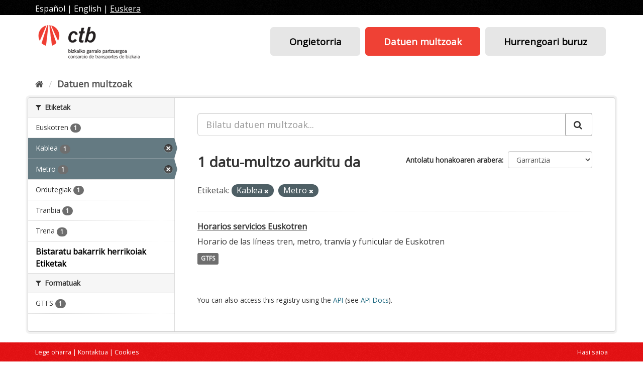

--- FILE ---
content_type: text/html; charset=utf-8
request_url: https://data.ctb.eus/eu/dataset/?_tags_limit=0&tags=Cable&tags=Metro
body_size: 12579
content:
<!DOCTYPE html>
<!--[if IE 9]> <html lang="eu" class="ie9"> <![endif]-->
<!--[if gt IE 8]><!--> <html lang="eu"> <!--<![endif]-->
  <head>
    <meta charset="utf-8" />
      <meta name="generator" content="ckan 2.9.4" />
      <meta name="viewport" content="width=device-width, initial-scale=1.0">
    <title>Datuen multzoa - CKAN</title>

    
    
    <link rel="shortcut icon" href="/favicon_0.ico" />
    
    
        <link rel="alternate" type="text/n3" href="https://data.ctb.eus/eu/catalog.n3"/>
        <link rel="alternate" type="text/ttl" href="https://data.ctb.eus/eu/catalog.ttl"/>
        <link rel="alternate" type="application/rdf+xml" href="https://data.ctb.eus/eu/catalog.xml"/>
        <link rel="alternate" type="application/ld+json" href="https://data.ctb.eus/eu/catalog.jsonld"/>
    

    
   
      
      
      
      
    
   <link rel="stylesheet" href="/css/multilang.css" type="text/css">


    
    



    
      
      
    

    
    <link href="/webassets/base/4f3188fa_main.css" rel="stylesheet"/>
<link href="/webassets/ckanext-harvest/c95a0af2_harvest_css.css" rel="stylesheet"/>
  
    

  <link rel="stylesheet" href="/ctb_theme.css" />
  <link rel="stylesheet" href="/jquery-eu-cookie-law-popup.css" />

  </head>

  
  <body data-site-root="https://data.ctb.eus/" data-locale-root="https://data.ctb.eus/eu/" >

    
    <div class="sr-only sr-only-focusable"><a href="#content">Joan edukira</a></div>
  

  
    <header class="account-masthead">
<div class="container">

<div class="lang-select">
	

	<a href="/es/dataset/?_tags_limit=0&amp;tags=Cable&amp;tags=Metro" >Espa&ntilde;ol</a> | 
	<a href="/en/dataset/?_tags_limit=0&amp;tags=Cable&amp;tags=Metro" >English</a> | 
	<a href="/eu/dataset/?_tags_limit=0&amp;tags=Cable&amp;tags=Metro" class="selected">Euskera</a>
</div>



</div>
</header>

<header class="navbar navbar-static-top masthead">
  <div class="container">
    <div class="navbar-right">
      <button data-target="#main-navigation-toggle" data-toggle="collapse" class="navbar-toggle collapsed" type="button">
        <span class="fa fa-bars"></span>
      </button>
    </div>
    <hgroup class="header-image navbar-left">
       
      <a class="logo" href="/eu/"><img src="/logoCTB.png" alt="CKAN" title="CKAN" /></a>
       
    </hgroup>

    <div class="collapse navbar-collapse" id="main-navigation-toggle">
      
      <nav class="section navigation">
        <ul class="nav nav-pills">
           
            <li><a href="/eu/">Ongietorria</a></li><li class="active"><a href="/eu/dataset/">Datuen multzoak</a></li>
            <li><a href="/eu/pages/hurrengoari-buruz">Hurrengoari buruz</a></li>
          
        </ul>
      </nav>
       
    </div>
  </div>
</header>


    
  
    <div class="main">
      <div id="content" class="container">
        
          
            <div class="flash-messages">
              
                
              
            </div>
          

          
            <div class="toolbar" role="navigation" aria-label="Breadcrumb">
              
                
                  <ol class="breadcrumb">
                    
<li class="home"><a href="/eu/" aria-label="Hasiera"><i class="fa fa-home"></i><span> Hasiera</span></a></li>
                    
  <li class="active"><a href="/eu/dataset/">Datuen multzoak</a></li>

                  </ol>
                
              
            </div>
          

          <div class="row wrapper">
            
            
            

            
              <aside class="secondary col-sm-3">
                
                
  <div class="filters">
    <div>
      
        

    
    
	
	    
	    
		<section class="module module-narrow module-shallow">
		    
			<h2 class="module-heading">
			    <i class="fa fa-filter"></i>
			    
			    Etiketak
			</h2>
		    
		    
			
			    
				<nav aria-label="Etiketak">
				    <ul class="list-unstyled nav nav-simple nav-facet">
					
					    
					    
					    
					    
					    <li class="nav-item">
						<a href="/eu/dataset/?_tags_limit=0&amp;tags=Cable&amp;tags=Metro&amp;tags=Euskotren" title="">
						    <span class="item-label">Euskotren</span>
						    <span class="hidden separator"> - </span>
						    <span class="item-count badge">1</span>
						</a>
					    </li>
					
					    
					    
					    
					    
					    <li class="nav-item active">
						<a href="/eu/dataset/?_tags_limit=0&amp;tags=Metro" title="">
						    <span class="item-label">Kablea</span>
						    <span class="hidden separator"> - </span>
						    <span class="item-count badge">1</span>
						</a>
					    </li>
					
					    
					    
					    
					    
					    <li class="nav-item active">
						<a href="/eu/dataset/?_tags_limit=0&amp;tags=Cable" title="">
						    <span class="item-label">Metro</span>
						    <span class="hidden separator"> - </span>
						    <span class="item-count badge">1</span>
						</a>
					    </li>
					
					    
					    
					    
					    
					    <li class="nav-item">
						<a href="/eu/dataset/?_tags_limit=0&amp;tags=Cable&amp;tags=Metro&amp;tags=Horarios" title="">
						    <span class="item-label">Ordutegiak</span>
						    <span class="hidden separator"> - </span>
						    <span class="item-count badge">1</span>
						</a>
					    </li>
					
					    
					    
					    
					    
					    <li class="nav-item">
						<a href="/eu/dataset/?_tags_limit=0&amp;tags=Cable&amp;tags=Metro&amp;tags=Tranvia" title="">
						    <span class="item-label">Tranbia</span>
						    <span class="hidden separator"> - </span>
						    <span class="item-count badge">1</span>
						</a>
					    </li>
					
					    
					    
					    
					    
					    <li class="nav-item">
						<a href="/eu/dataset/?_tags_limit=0&amp;tags=Cable&amp;tags=Metro&amp;tags=Tren" title="">
						    <span class="item-label">Trena</span>
						    <span class="hidden separator"> - </span>
						    <span class="item-count badge">1</span>
						</a>
					    </li>
					
				    </ul>
				</nav>

				<p class="module-footer">
				    
					<a href="/eu/dataset/?tags=Cable&amp;tags=Metro" class="read-more">Bistaratu bakarrik herrikoiak Etiketak</a>
				    
				</p>
			    
			
		    
		</section>
	    
	
    

      
        

    
    
	
	    
	    
		<section class="module module-narrow module-shallow">
		    
			<h2 class="module-heading">
			    <i class="fa fa-filter"></i>
			    
			    Formatuak
			</h2>
		    
		    
			
			    
				<nav aria-label="Formatuak">
				    <ul class="list-unstyled nav nav-simple nav-facet">
					
					    
					    
					    
					    
					    <li class="nav-item">
						<a href="/eu/dataset/?_tags_limit=0&amp;tags=Cable&amp;tags=Metro&amp;res_format=GTFS" title="">
						    <span class="item-label">GTFS</span>
						    <span class="hidden separator"> - </span>
						    <span class="item-count badge">1</span>
						</a>
					    </li>
					
				    </ul>
				</nav>

				<p class="module-footer">
				    
					
				    
				</p>
			    
			
		    
		</section>
	    
	
    

      
    </div>
    <a class="close no-text hide-filters"><i class="fa fa-times-circle"></i><span class="text">close</span></a>
  </div>

              </aside>
            

            
              <div class="primary col-sm-9 col-xs-12" role="main">
                
                
  <section class="module">
    <div class="module-content">
      
        
      
      
        
        
        







<form id="dataset-search-form" class="search-form" method="get" data-module="select-switch">

  
    <div class="input-group search-input-group">
      <input aria-label="Bilatu datuen multzoak..." id="field-giant-search" type="text" class="form-control input-lg" name="q" value="" autocomplete="off" placeholder="Bilatu datuen multzoak...">
      
      <span class="input-group-btn">
        <button class="btn btn-default btn-lg" type="submit" value="search" aria-label="Submit">
          <i class="fa fa-search"></i>
        </button>
      </span>
      
    </div>
  

  
    <span>
  
  

  
  
  
  <input type="hidden" name="tags" value="Cable" />
  
  
  
  
  
  <input type="hidden" name="tags" value="Metro" />
  
  
  
  </span>
  

  
    
      <div class="form-select form-group control-order-by">
        <label for="field-order-by">Antolatu honakoaren arabera</label>
        <select id="field-order-by" name="sort" class="form-control">
          
            
              <option value="score desc, metadata_modified desc" selected="selected">Garrantzia</option>
            
          
            
              <option value="title_string asc">Goranzko izena</option>
            
          
            
              <option value="title_string desc">Beheranzko izena</option>
            
          
            
              <option value="metadata_modified desc">Azkeneko aldaketa</option>
            
          
            
          
        </select>
        
        <button class="btn btn-default js-hide" type="submit">Joan</button>
        
      </div>
    
  

  
    
      <h1>

  
  
  
  

1 datu-multzo aurkitu da</h1>
    
  

  
    
      <p class="filter-list">
        
          
          <span class="facet">Etiketak:</span>
          
            <span class="filtered pill">Kablea
              <a href="/eu/dataset/?_tags_limit=0&amp;tags=Metro" class="remove" title="Kendu"><i class="fa fa-times"></i></a>
            </span>
          
            <span class="filtered pill">Metro
              <a href="/eu/dataset/?_tags_limit=0&amp;tags=Cable" class="remove" title="Kendu"><i class="fa fa-times"></i></a>
            </span>
          
        
      </p>
      <a class="show-filters btn btn-default">Iragazi emaitzak</a>
    
  

</form>




      
      
        

  
    <ul class="dataset-list list-unstyled">
    	
	      
	        






  <li class="dataset-item">
    
      <div class="dataset-content">
        
          <h2 class="dataset-heading">
            
              
            
            
		<a href="/eu/dataset/horarios-servicios-euskotren">Horarios servicios Euskotren</a>
            
            
              
              
            
          </h2>
        
        
          
        
        
          
            <div>Horario de las líneas tren, metro, tranvía y funicular de Euskotren </div>
          
        
      </div>
      
        
          
            <ul class="dataset-resources list-unstyled">
              
                
                <li>
                  <a href="/eu/dataset/horarios-servicios-euskotren" class="label label-default" data-format="gtfs">GTFS</a>
                </li>
                
              
            </ul>
          
        
      
    
  </li>

	      
	    
    </ul>
  

      
    </div>

    
      
    
  </section>

  
    <section class="module">
      <div class="module-content">
        
          <small>
            
            
            
          You can also access this registry using the <a href="/eu/api/3">API</a> (see <a href="http://docs.ckan.org/en/2.9/api/">API Docs</a>).
          </small>
        
      </div>
    </section>
  

              </div>
            
          </div>
        
      </div>
    </div>
  
    <footer class="site-footer">
<div class="container">

	<div class="row">
		<div class="col-xs-8">



<a href="/eu/pages/lege-oharra">Lege oharra</a> | 
<a href="mailto:datactb@cotrabi.eus">Kontaktua</a> | 
<a href="/eu/pages/cookie-politika">Cookies</a>



		</div>
		<div class="col-xs-4 alignright">
<a href="/eu/user/login">Hasi saioa</a>
		</div>
	</div>

</div>
  
    
  

<!-- Global site tag (gtag.js) - Google Analytics --> 
<script async src="https://www.googletagmanager.com/gtag/js?id=UA-35699846-4"></script> 
<script> 
 window.dataLayer = window.dataLayer || []; 
 function gtag(){dataLayer.push(arguments);} 
 gtag('js', new Date()); 

 gtag('config', 'UA-35699846-4'); 
</script> 


</footer>
  
  
  
  
  
    

      

    
    
    <link href="/webassets/vendor/f3b8236b_select2.css" rel="stylesheet"/>
<link href="/webassets/vendor/0b01aef1_font-awesome.css" rel="stylesheet"/>
    <script src="/webassets/vendor/d8ae4bed_jquery.js" type="text/javascript"></script>
<script src="/webassets/vendor/fb6095a0_vendor.js" type="text/javascript"></script>
<script src="/webassets/vendor/580fa18d_bootstrap.js" type="text/javascript"></script>
<script src="/webassets/base/5f5a82bb_main.js" type="text/javascript"></script>
<script src="/webassets/base/919ae274_ckan.js" type="text/javascript"></script>
  </body>
</html>

--- FILE ---
content_type: text/css; charset=utf-8
request_url: https://data.ctb.eus/ctb_theme.css
body_size: 2638
content:

@import url(https://fonts.googleapis.com/css?family=Open+Sans);

html {
	font-size: 100%;
	line-height: 1.5em;
}

body {
	font-family: 'Open Sans', sans-serif;
	background: white;

	font-size: inherit;
	line-height: inherit;

	margin-bottom: 50px;
}
.main, .hero {
	background: white !important;
}

a:hover {
	font-weight: 600;
}

.page-heading {
	color: #EF4135;
	font-size: 2em;
	font-weight: normal;
	margin-bottom: .5em;
	margin-top: .4em;
}


.account-masthead {
	background-color: black;
}
.account-masthead .lang-select {
	margin-top: 5px;
}
.account-masthead .lang-select a {
	color: white;
}
.account-masthead .lang-select .selected {
	text-decoration: underline;
}



.masthead {
	background: white;
}
.masthead .logo img {
	max-height: 100%;
}
.masthead .navigation .nav-pills li a, 
.navbar-toggle {
	font-weight: 600;
	color: #030303;
	text-decoration: none;
	padding: 0;
	margin: 0.2em;
	padding: 0.9em 2em;
	transition: all 0.3s ease 0s;
	background: none repeat scroll 0 0 #e6e6e6;
	border-radius: 6px;
	font-size: 14pt;
	font-weight: bold;
}
.masthead .navigation .nav-pills li.active a {
	background: none repeat scroll 0 0 #ef4135;
	color: #fff;
}
.masthead .navigation .nav-pills li a:hover,
.masthead .navigation .nav-pills li a:focus,
.navbar-toggle:hover,
.navbar-toggle:focus {
	color: #fff;
	background: none repeat scroll 0 0 #4c4c4c;
}



.homepage {
	text-align: center;
}
.homepage .search-form {
	border: none;
}

.dataset-heading a {
	text-decoration: underline;
}

.toolbar .breadcrumb a {
	color: #505050;
}


.site-footer {
	background-color: #E71113;
	color: white;
	padding: 7px;
	font-size: .8em;
	position: fixed;
	left: 0px;
	right: 0px;
	bottom: 0px;
	z-index: 100;
}
.site-footer a, .site-footer a:visited {
	color: white;
}
@media (min-width:768px) {
	.alignright {
		text-align: right;
	}
}

.control-custom {
	font-size: inherit;
}
.control-custom .checkbox input {
	display: block;
}

.btn {
	cursor: pointer;
	border: 1px solid #999 !important;
	border-radius: 4px !important;
}

.btn-primary, 
.btn-primary:hover,
.btn-primary:active,
.btn-primary:focus,
.open > .dropdown-toggle.btn-primary:focus {
	background: none repeat scroll 0 0 #ef4135;
	color: #fff;
	font-weight: bold;
	padding: 0.3em 1em;
	text-shadow: 0 0 1px #333;
}

.btn-primary:hover {
	box-shadow: 0px 0px 5px 1px rgba(239,65,53,1);
}

.btn-primary:active,
.btn-primary:focus:active {
	background-color: #999;
}

a.tag:hover {
	background: none repeat scroll 0 0 #ef4135;
	border: 1px solid #999;
	box-shadow: 0px 0px 5px 1px rgba(239,65,53,1);
	-webkit-box-shadow: 0px 0px 5px 1px rgba(239,65,53,1);
	font-weight: normal;
}





